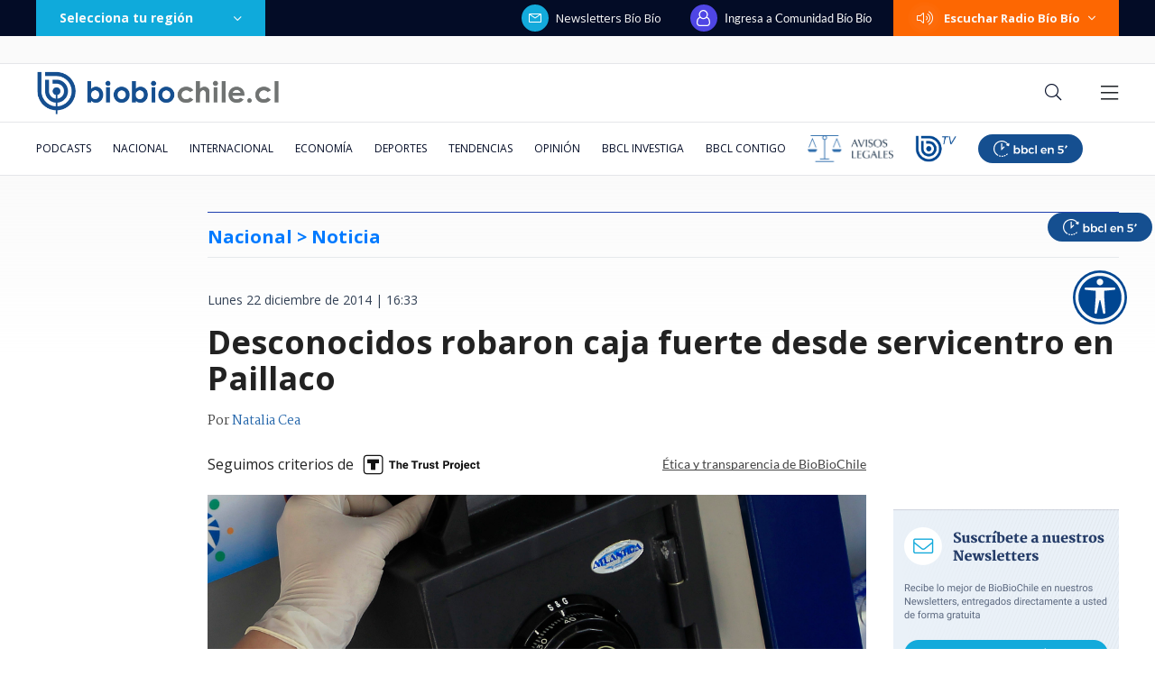

--- FILE ---
content_type: text/html; charset=utf-8
request_url: https://realtime.bbcl.cl/hit/?t=1762120413029&url=https%3A%2F%2Fwww.biobiochile.cl%2Fnoticias%2F2014%2F12%2F22%2Fdesconocidos-roban-caja-fuerte-desde-servicentro-en-paillaco.shtml&property=01G1KMVDSGMWCR31GWZX0VBJBY&referrer=
body_size: -15
content:
01K938ZC6P9QV7XP2B6J158K8Z.0n9YS8t2oQP6wQHlYH2R+l8LKjP9E12XcZNQ945BP3U=

--- FILE ---
content_type: text/html; charset=utf-8
request_url: https://www.google.com/recaptcha/api2/aframe
body_size: 268
content:
<!DOCTYPE HTML><html><head><meta http-equiv="content-type" content="text/html; charset=UTF-8"></head><body><script nonce="pBYMJ3-AOSPPxA2JvTxprQ">/** Anti-fraud and anti-abuse applications only. See google.com/recaptcha */ try{var clients={'sodar':'https://pagead2.googlesyndication.com/pagead/sodar?'};window.addEventListener("message",function(a){try{if(a.source===window.parent){var b=JSON.parse(a.data);var c=clients[b['id']];if(c){var d=document.createElement('img');d.src=c+b['params']+'&rc='+(localStorage.getItem("rc::a")?sessionStorage.getItem("rc::b"):"");window.document.body.appendChild(d);sessionStorage.setItem("rc::e",parseInt(sessionStorage.getItem("rc::e")||0)+1);localStorage.setItem("rc::h",'1762120430265');}}}catch(b){}});window.parent.postMessage("_grecaptcha_ready", "*");}catch(b){}</script></body></html>

--- FILE ---
content_type: application/javascript; charset=utf-8
request_url: https://fundingchoicesmessages.google.com/f/AGSKWxX2eydu8Xwr8y13AP5W2DhGtoV-e5eL-sWsBR5emYMgmTrtpxOgv5gwt8Luuue_CnvAriATVJLfC59glhQMZ8YUjoM-o2GBE3Bpnx7jprZBGs7JKbrGTGV2NpqxdSQdvP5lwKxinSF-gwfJsLeTys5m_zJUNmcQUQaKOKQDK3YrH4_NWj562NmAp8WQ/_/displayAdFrame./468x60./randomad300x250nsfw./inline_ads._585x75_
body_size: -1282
content:
window['39973800-d6ce-46da-bc11-d4bc87c82d2c'] = true;

--- FILE ---
content_type: application/javascript
request_url: https://www.biobiochile.cl/static/realtime/realtime-general.js?t=1762120424689&callback=BBCL_Realtime
body_size: 1067
content:
/*2025-11-02 21:53:06*/ BBCL_Realtime([{"id":6624546,"titulo":"Denuncia en la PDI: acusan a jefe de Vialidad de usar a funcionarios para arreglar su casa personal","url":"https:\/\/www.biobiochile.cl\/especial\/bbcl-investiga\/noticias\/de-pasillo\/2025\/11\/02\/denuncia-en-la-pdi-acusan-a-director-de-vialidad-de-usar-funcionarios-para-arreglar-su-casa-personal.shtml","imagen":"2025\/11\/denuncia-vialidad.png","video_rudo_destacado":"","categoria":"nacional","en_vivo":false,"visitas":83},{"id":6626234,"titulo":"Directora del SML por cr\u00edticas de Kaiser: \"Dudar del rigor cient\u00edfico-t\u00e9cnico mina la confianza\"","url":"https:\/\/www.biobiochile.cl\/noticias\/nacional\/chile\/2025\/11\/02\/directora-del-sml-por-criticas-de-kaiser-dudar-del-rigor-cientifico-tecnico-mina-la-confianza.shtml","imagen":"2025\/11\/sml-responde-kaiser-.png","video_rudo_destacado":"","categoria":"nacional","en_vivo":false,"visitas":56},{"id":6626203,"titulo":"Incendio sin control afecta a la Zofri en Iquique: fuego se mantiene desde hace m\u00e1s de 15 horas","url":"https:\/\/www.biobiochile.cl\/noticias\/nacional\/region-de-tarapaca\/2025\/11\/02\/incendio-sin-control-afecta-a-la-zofri-en-iquique-fuego-se-mantiene-desde-hace-15-horas.shtml","imagen":"2025\/11\/incendio-sin-control-zofri-.png","video_rudo_destacado":"","categoria":"nacional","en_vivo":false,"visitas":54},{"id":6626248,"titulo":"Detienen a tres personas por robo y homicidio en Quilicura: fueron sorprendidos quemando ropa","url":"https:\/\/www.biobiochile.cl\/noticias\/nacional\/region-metropolitana\/2025\/11\/02\/detienen-a-tres-personas-por-robo-y-homicidio-en-quilicura-fueron-sorprendidos-quemando-ropa.shtml","imagen":"2025\/11\/detienen-a-tres-personas-por-robo-y-homicidio-en-quilicura-fueron-sorprendidos-quemando-evidencia.png","video_rudo_destacado":"","categoria":"nacional","en_vivo":false,"visitas":50},{"id":6626244,"titulo":"Parlamentarias emplazan a forestales para evitar paro de camioneros tras fin de contratos","url":"https:\/\/www.biobiochile.cl\/noticias\/nacional\/region-del-bio-bio\/2025\/11\/02\/parlamentarias-emplazan-a-forestales-para-evitar-paro-de-camioneros-tras-fin-de-contratos.shtml","imagen":"2025\/11\/parlamentarias-emplazan-forestales-para-evitar-paro-camioneros-.png","video_rudo_destacado":"","categoria":"nacional","en_vivo":false,"visitas":44},{"id":6626250,"titulo":"Di Mondo revel\u00f3 por qu\u00e9 no ha entrado a El Internado: \"Hay una incompetencia tremenda\"","url":"https:\/\/www.biobiochile.cl\/noticias\/dopamina\/2025\/11\/02\/di-mondo-revelo-por-que-no-ha-entrado-a-el-internado-hay-una-incompetencia-tremenda.shtml","imagen":"2025\/11\/di-mondo-1.jpg","video_rudo_destacado":"","categoria":"nacional","en_vivo":false,"visitas":39},{"id":6593162,"titulo":"Estos son todos los candidatos a diputados para las elecciones 2025: revisa aqu\u00ed seg\u00fan tu distrito","url":"https:\/\/www.biobiochile.cl\/noticias\/servicios\/toma-nota\/2025\/10\/06\/estos-son-todos-los-candidatos-a-diputados-para-las-elecciones-2025-revisa-aqui-segun-tu-distrito.shtml","imagen":"2025\/10\/candidatos-diputados.png","video_rudo_destacado":"","categoria":"general","en_vivo":false,"visitas":35},{"id":6624805,"titulo":"Tragedia en Las Vizcachas: el mortal accidente en la F\u00f3rmula 3 que enlut\u00f3 al deporte chileno","url":"https:\/\/www.biobiochile.cl\/especial\/bio-bio-tuercas\/noticias\/2025\/11\/02\/tragedia-en-las-vizcachas-el-mortal-accidente-en-la-formula-3-que-enluto-al-deporte-chileno.shtml","imagen":"2025\/10\/accidente-formula-3-chile-sergio-santander.jpg","video_rudo_destacado":"","categoria":"deportes","en_vivo":false,"visitas":25},{"id":6626171,"titulo":"Cordero a Kaiser: \"Representa a un sector que cree que ha existido persecuci\u00f3n contra exmilitares\"","url":"https:\/\/www.biobiochile.cl\/noticias\/nacional\/chile\/2025\/11\/02\/cordero-a-kaiser-representa-a-un-sector-que-cree-que-ha-existido-persecucion-contra-exmilitares.shtml","imagen":"2025\/11\/cordero-kaiser.png","video_rudo_destacado":"","categoria":"nacional","en_vivo":false,"visitas":23},{"id":6624537,"titulo":"Las demoras de Argentina que afectan al Corredor Bioce\u00e1nico Vial de Chile a Brasil","url":"https:\/\/www.biobiochile.cl\/noticias\/economia\/actualidad-economica\/2025\/11\/02\/las-demoras-de-argentina-que-afectan-al-corredor-bioceanico-vial-de-chile-a-brasil.shtml","imagen":"2025\/10\/corredor-bioceanico.jpg","video_rudo_destacado":"","categoria":"nacional","en_vivo":false,"visitas":22}])